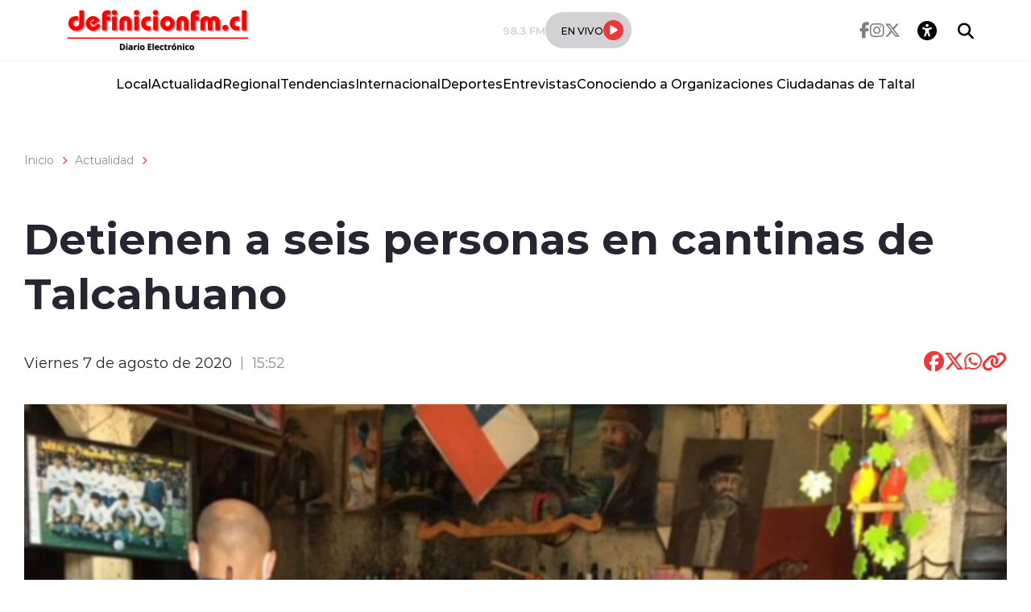

--- FILE ---
content_type: text/html; charset=utf-8
request_url: https://www.google.com/recaptcha/api2/aframe
body_size: 267
content:
<!DOCTYPE HTML><html><head><meta http-equiv="content-type" content="text/html; charset=UTF-8"></head><body><script nonce="LgMO9IvekO1MoOAGNEbBEg">/** Anti-fraud and anti-abuse applications only. See google.com/recaptcha */ try{var clients={'sodar':'https://pagead2.googlesyndication.com/pagead/sodar?'};window.addEventListener("message",function(a){try{if(a.source===window.parent){var b=JSON.parse(a.data);var c=clients[b['id']];if(c){var d=document.createElement('img');d.src=c+b['params']+'&rc='+(localStorage.getItem("rc::a")?sessionStorage.getItem("rc::b"):"");window.document.body.appendChild(d);sessionStorage.setItem("rc::e",parseInt(sessionStorage.getItem("rc::e")||0)+1);localStorage.setItem("rc::h",'1770084034796');}}}catch(b){}});window.parent.postMessage("_grecaptcha_ready", "*");}catch(b){}</script></body></html>